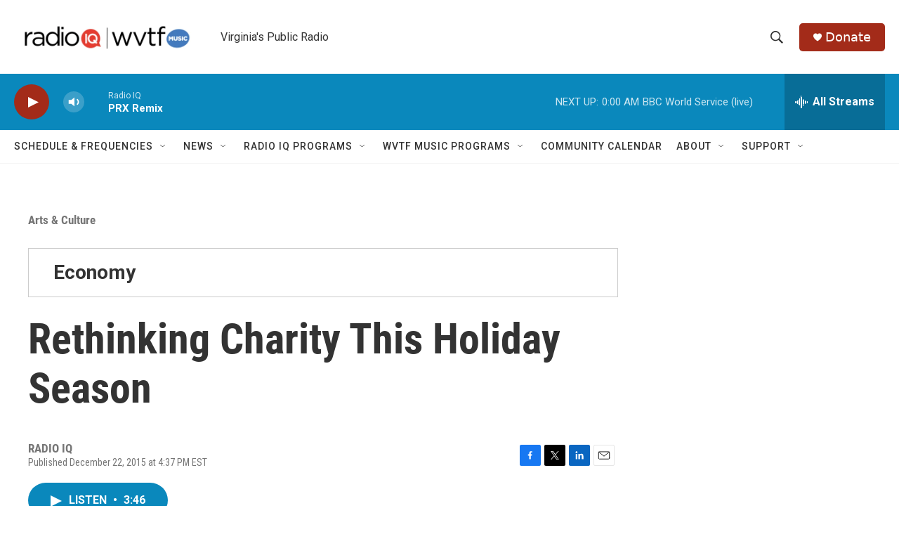

--- FILE ---
content_type: text/html; charset=utf-8
request_url: https://www.google.com/recaptcha/api2/aframe
body_size: 267
content:
<!DOCTYPE HTML><html><head><meta http-equiv="content-type" content="text/html; charset=UTF-8"></head><body><script nonce="dk0DzAipWimuZzuE1E4vQA">/** Anti-fraud and anti-abuse applications only. See google.com/recaptcha */ try{var clients={'sodar':'https://pagead2.googlesyndication.com/pagead/sodar?'};window.addEventListener("message",function(a){try{if(a.source===window.parent){var b=JSON.parse(a.data);var c=clients[b['id']];if(c){var d=document.createElement('img');d.src=c+b['params']+'&rc='+(localStorage.getItem("rc::a")?sessionStorage.getItem("rc::b"):"");window.document.body.appendChild(d);sessionStorage.setItem("rc::e",parseInt(sessionStorage.getItem("rc::e")||0)+1);localStorage.setItem("rc::h",'1769919065492');}}}catch(b){}});window.parent.postMessage("_grecaptcha_ready", "*");}catch(b){}</script></body></html>